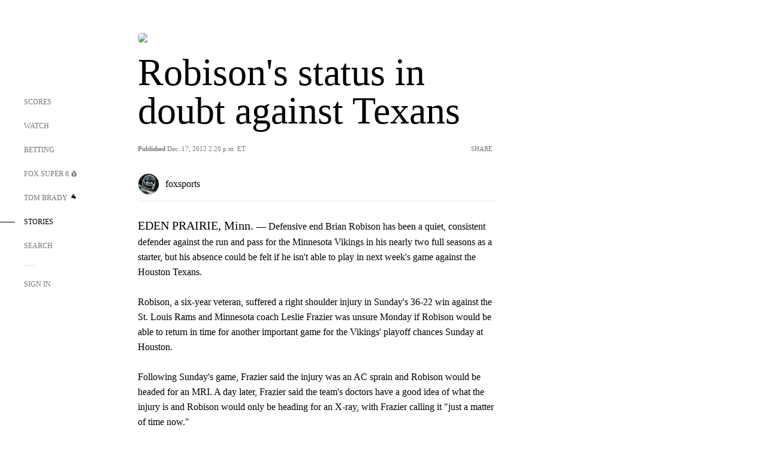

--- FILE ---
content_type: text/html; charset=utf-8
request_url: https://www.google.com/recaptcha/api2/aframe
body_size: 266
content:
<!DOCTYPE HTML><html><head><meta http-equiv="content-type" content="text/html; charset=UTF-8"></head><body><script nonce="2npdatOpYpWFjWsWV_SUow">/** Anti-fraud and anti-abuse applications only. See google.com/recaptcha */ try{var clients={'sodar':'https://pagead2.googlesyndication.com/pagead/sodar?'};window.addEventListener("message",function(a){try{if(a.source===window.parent){var b=JSON.parse(a.data);var c=clients[b['id']];if(c){var d=document.createElement('img');d.src=c+b['params']+'&rc='+(localStorage.getItem("rc::a")?sessionStorage.getItem("rc::b"):"");window.document.body.appendChild(d);sessionStorage.setItem("rc::e",parseInt(sessionStorage.getItem("rc::e")||0)+1);localStorage.setItem("rc::h",'1769528178054');}}}catch(b){}});window.parent.postMessage("_grecaptcha_ready", "*");}catch(b){}</script></body></html>

--- FILE ---
content_type: text/javascript; charset=utf-8
request_url: https://www.foxsports.com/_nuxt/BemOjWoH.js
body_size: 2732
content:
import{bT as w,aM as I,aN as C,bK as $,D as U,aO as y,aP as k,aQ as A,ah as r,al as l,ai as o,aS as a,an as s,aV as f,aW as _,aX as T,ap as p,aU as g,b7 as S,bf as O}from"#entry";import{p as z}from"./LJT57rfc.js";var F=Object.defineProperty,P=Object.getOwnPropertyDescriptor,b=(e,t,n,u)=>{for(var d=u>1?void 0:u?P(t,n):t,c=e.length-1,i;c>=0;c--)(i=e[c])&&(d=(u?i(t,n,d):i(d))||d);return u&&d&&F(t,n,d),d};const v={width:36,height:36};let h=class extends I{contributors;additionalContributors;isAppview;isCollapsed=!0;MAX_AUTHORS=7;SHOW_ACCORDION_AUTHOR_LENGTH=3;favItemsToggle={};defaultImage="";additionalContributorsString="";created(){this.defaultImage=this.resizeImage("https://b.fssta.com/uploads/application/misc/byline-generic-headshot.png"),this.additionalContributorsString=this.additionalContributors?.length?this.additionalContributors.join(", "):"";const t=C();if(!this.isAppview)return;t.query?.favorites?.split(",")?.forEach(u=>{this.favItemsToggle[u]=!0})}favUri(t){return`personality:${t}`}get isIndyCarAuthor(){if(!this.isAdditionalContributors)return!1;const t=/^([A-Z][a-zA-Z’'é\\-]+(?:\s[A-Z][a-zA-Z’'é\\-]+)*) - Driver for ([A-Z][a-zA-Z]+(?:\s[A-Z][a-zA-Z]+)*)$/;return this.additionalContributors.some(n=>t.test(n))}get bylineImage(){return this.isIndyCarAuthor?this.resizeImage("https://b.fssta.com/uploads/application/leagues/logos/IndyCar.vresize.52.52.medium.1.png"):this.resizeImage("https://b.fssta.com/uploads/application/misc/byline-generic-headshot.png")}get isAdditionalContributors(){return this.additionalContributors?.length>0}get isContributors(){return this.contributors?.length>0}get showContributorsAccordion(){return this.contributors.length>this.SHOW_ACCORDION_AUTHOR_LENGTH}contributorUrl(t){return"/personalities/"+t}contributorImage(t){return t.thumbnail?.content?$(t.thumbnail.content.url,v.width,v.height,2):this.resizeImage("https://b.fssta.com/uploads/application/fs-app/default-headshot.vresize.350.350.medium.0.png")}getFSAPPEntityFavLink(t){return`fsapp://${this.favItemsToggle[t]?"unfollow":"follow"}/personality/${t}`}fakeToggleFavorite(t){setTimeout(()=>{this.favItemsToggle[t]=!this.favItemsToggle[t],this.$forceUpdate()},500)}fakeIsFavorite(t){return this.favItemsToggle[t]}resizeImage(t){return U(t,v.width*2,v.height*2)}};b([y({type:Array,required:!0})],h.prototype,"contributors",2);b([y({type:Array,required:!1})],h.prototype,"additionalContributors",2);b([y()],h.prototype,"isAppview",2);h=b([k],h);const B=w(h),D={key:0,class:"story-by-line"},H={class:"flex-inline gap-10"},M={class:"contributor-accordion-images"},N=["src","alt"],R={key:0},E={key:1},L=["href"],Z={class:"flex"},j={class:"headshot-wrapper flex-circle border-grey-d"},V=["src","alt"],X={class:"contributor flex mg-l-10"},q={class:"contributor-texts"},G={class:"contributor-name fs-16 lh-16 mg-auto"},W={class:"contributor-title fs-10 ff-n lh-15 mg-auto cl-gr-7 uc"},K={key:0,class:"contributor-fav"},Q=["data-favorite-uri"],Y=["href"],J={class:"headshot-wrapper flex-circle border-grey-d"},x=["src","alt"],tt={class:"contributor flex mg-l-10"},et={class:"contributor-texts"},st={class:"contributor-name fs-16 lh-16 mg-auto"},it={class:"contributor-title fs-10 ff-n lh-15 mg-auto cl-gr-7 uc"},rt={key:0,class:"contributor-fav"},ot=["href","onClick"],at={key:2,class:"add-contr pd-t-b-10 flex"},nt=["src","alt"],lt={class:"additional-contributor flex mg-l-10"},dt={class:"additional-contributor-name fs-16 lh-16"};function ut(e,t,n,u,d,c){return e.isContributors||e.isAdditionalContributors?(o(),r("div",D,[e.showContributorsAccordion?(o(),r("div",{key:0,class:"contributor-accordion",onClick:t[0]||(t[0]=i=>e.isCollapsed=!e.isCollapsed)},[s("div",H,[s("div",M,[(o(!0),r(f,null,_(e.contributors,(i,m)=>(o(),r(f,null,[m<e.MAX_AUTHORS?(o(),r("div",{key:`contributor-${m}`,style:T(`z-index: ${e.MAX_AUTHORS-m}`),class:"headshot-wrapper flex-circle border-grey-d contributor-accordion-img"},[s("img",{src:e.contributorImage(i),alt:i.full_name,class:"contributor-headshot",width:"36",height:"36"},null,8,N)],4)):l("",!0)],64))),256))]),t[2]||(t[2]=a()),e.contributors.length<=e.MAX_AUTHORS?(o(),r("div",R,p(e.contributors[0].full_name)+" and "+p(e.contributors.length-1)+` more
        `,1)):(o(),r("div",E,`
          Expand to see all authors
        `))]),t[3]||(t[3]=a()),s("div",{class:g([{"down-arrow":e.isCollapsed},"accordion-arrow"])},null,2)])):l("",!0),t[13]||(t[13]=a()),e.isContributors?(o(),r("div",{key:1,class:g(["article-contributors",{"is-collapsed":e.showContributorsAccordion&&e.isCollapsed,"is-acc":e.showContributorsAccordion}])},[(o(!0),r(f,null,_(e.contributors,i=>(o(),r(f,null,[i&&!e.isAppview?(o(),r("a",{key:`if_${i.name_id}`,href:e.contributorUrl(i.name_id),class:"contributor-wrapper pd-t-b-10 flex"},[s("div",Z,[s("div",j,[s("img",{src:e.contributorImage(i),alt:i.full_name,class:g("contributor-headshot"),width:"36",height:"36"},null,8,V)]),t[5]||(t[5]=a()),s("div",X,[s("div",q,[s("div",G,p(i.full_name),1),t[4]||(t[4]=a()),s("div",W,p(i.job_title),1)])])]),t[7]||(t[7]=a()),i.person_uri?(o(),r("div",K,[e.isAppview?l("",!0):(o(),r("button",{key:0,"data-favorite-uri":e.favUri(i.person_uri),class:"button-favorite pointer fs-14","data-action-location":"article header","aria-label":"Follow Button",onClick:t[1]||(t[1]=S(()=>{},["prevent"]))},[...t[6]||(t[6]=[s("span",{class:"favorite-star"},null,-1)])],8,Q))])):l("",!0)],8,L)):i?(o(),r("div",{key:`else_if_${i.name_id}`,class:"contributor-wrapper pd-t-b-10 flex"},[s("a",{class:"flex",href:e.contributorUrl(i.name_id)},[s("div",J,[s("img",{src:e.contributorImage(i),alt:i.full_name,class:g("contributor-headshot"),width:"36",height:"36"},null,8,x)]),t[9]||(t[9]=a()),s("div",tt,[s("div",et,[s("div",st,p(i.full_name),1),t[8]||(t[8]=a()),s("div",it,p(i.job_title),1)])])],8,Y),t[11]||(t[11]=a()),i.person_uri?(o(),r("div",rt,[s("a",{href:e.getFSAPPEntityFavLink(i.person_uri),class:g(["button-favorite",{favorite:e.fakeIsFavorite(e.favUri(i.person_uri))}]),onClick:m=>e.fakeToggleFavorite(e.favUri(i.person_uri))},[...t[10]||(t[10]=[s("span",{class:"favorite-star"},null,-1)])],10,ot)])):l("",!0)])):l("",!0)],64))),256))],2)):l("",!0),t[14]||(t[14]=a()),e.isAdditionalContributors?(o(),r("div",at,[s("div",{class:g([{"flex-circle border-grey-d":!e.isIndyCarAuthor},"headshot-wrapper"])},[s("img",{src:e.bylineImage,alt:e.additionalContributorsString,class:g("contributor-headshot"),width:"36",height:"36"},null,8,nt)],2),t[12]||(t[12]=a()),s("div",lt,[s("div",dt,p(e.additionalContributorsString),1)])])):l("",!0)])):l("",!0)}const $t=A(B,[["render",ut],["__scopeId","data-v-2958d9fc"]]),pt=O({name:"ArticleEntityImg",props:{articleTopic:{type:Object,default:null},articleTitle:{type:String,default:""},desktopImageUrl:{type:String,default:""},tabletImageUrl:{type:String,default:""},imageAlt:{type:String,default:""},mobileImageUrl:{type:String,default:""},smallMobileImageUrl:{type:String,default:""},articleType:{type:String,default:""}},computed:{hasImages(){return!!this.desktopImageUrl&&!!this.tabletImageUrl&&!!this.mobileImageUrl&&!!this.smallMobileImageUrl},caughtUpMessage(){return"You're All Caught Up!"},favoriteUri(){return`${this.articleTopic.tag_type}:${this.articleTopic.external_uri}`},isDataskrive(){return this.articleType==="external_dataskrive"}}},"$ak5GAPxySI"),gt={class:"image-header-container-wrapper"},ht={class:"image-header-container"},ct={key:0,class:"fs-16 story-topic flex-inline uc"},mt=["data-favorite-uri"],ft={key:1,class:"image-story"},vt=["srcset"],bt=["srcset"],yt=["srcset"],_t=["srcset","alt"];function At(e,t,n,u,d,c){return o(),r("div",gt,[s("div",ht,[e.articleTopic&&!e.isDataskrive?(o(),r("div",ct,[e.favoriteUri?(o(),r("button",{key:0,"data-favorite-uri":e.favoriteUri,class:"button-favorite pointer fs-14","data-action-location":"article entity image","aria-label":"Follow Button"},[...t[0]||(t[0]=[s("span",{class:"favorite-star white"},null,-1)])],8,mt)):l("",!0),a(" "+p(e.articleTopic.title),1)])):l("",!0),t[4]||(t[4]=a()),e.hasImages?(o(),r("picture",ft,[s("source",{srcset:e.smallMobileImageUrl,media:"(max-width: 499px)"},null,8,vt),t[1]||(t[1]=a()),s("source",{srcset:e.mobileImageUrl,media:"(min-width: 500px) and (max-width: 768px)"},null,8,bt),t[2]||(t[2]=a()),s("source",{srcset:e.tabletImageUrl,media:"(min-width: 768px) and (max-width: 1023px)"},null,8,yt),t[3]||(t[3]=a()),s("img",{srcset:e.desktopImageUrl,alt:e.imageAlt,class:"image-story",width:"647",height:"364"},null,8,_t)])):l("",!0)])])}const Ut=A(pt,[["render",At]]),kt=e=>{const t=z(e,["id","canonical_url","sponsored","header","thumbnail","components","comments","overlayType","livefyre__","branding","dateline","headlines","isPreview","storycard_image","social_image","fn__contributors","fn__additional_authors","show_advertisements","show_reactions","show_comments","content_type"]);if(t&&e.wp__tags&&e.wp__tags.length){const n=e.wp__tags[0];n.path&&n.path.includes("columns/")&&(t.series={isSeries:!0,title:n.title,url:`/category/${n.slug}`})}return t};export{Ut as A,$t as a,kt as f};
